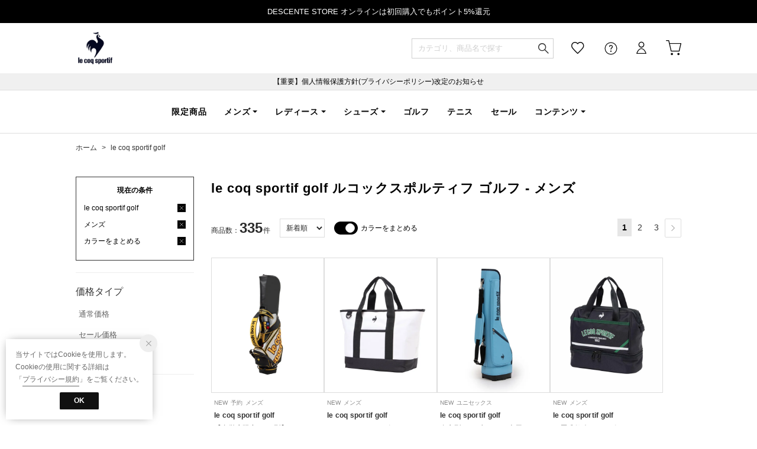

--- FILE ---
content_type: application/x-javascript
request_url: https://media.aws.locondo.jp/_assets/js/pc/jquery.modal_brand.js?rev=e6bf53521b5f62494721bef1e44410d3a098fbd3_1768886649_491384
body_size: 3013
content:
(function ($) {
  $.fn.modalBrand = function (options) {
    options = $.extend(
      {
        trigger: ".modalLinkBrand",
        olay: "div.overlayBrand",
        modals: "div.modalBrandIndex",
        animationEffect: "fadeIn",
        animationSpeed: 200,
        moveModalSpeed: "fast",
        background: "000",
        opacity: 0,
        openOnLoad: false,
        docClose: true,
        closeByEscape: true,
        moveOnScroll: false,
        resizeWindow: true,
        video: "",
        videoClass: "video",
        close: ".closeBtn",
      },
      options
    );
    var olay = $(options.olay);
    var modals = $(options.modals);
    var currentModal;
    var isopen = false;
    if (options.animationEffect === "fadein") {
      options.animationEffect = "fadeIn";
    }
    if (options.animationEffect === "slidedown") {
      options.animationEffect = "slideDown";
    }
    olay.css({ opacity: 0 });
    if (options.openOnLoad) {
      openModal();
    } else {
      olay.hide();
      modals.hide();
    }
    $(options.trigger).on("click", function (e) {
      e.preventDefault();
      if ($(".modalLinkBrand").length > 1) {
        getModal = $(this).attr("href");
        currentModal = $(getModal);
      } else {
        currentModal = $(".modalBrandIndex");
      }
      openModal();
    });
    function openModal() {
      $("." + options.videoClass).attr("src", options.video);
      modals.hide();
      currentModal.css({
        top: 100,
        left: $(window).width() / 2 - currentModal.outerWidth() / 2 + $(window).scrollLeft(),
      });
      if (isopen === false) {
        olay.css({ opacity: 0, backgroundColor: "#" + options.background });
        olay.fadeTo(options.animationSpeed, options.opacity);
        $(options.close).delay(options.animationSpeed)[options.animationEffect](options.animationSpeed);
        currentModal.delay(options.animationSpeed)[options.animationEffect](options.animationSpeed);
      } else {
        $(options.close).show();
        currentModal.show();
      }
      isopen = true;
    }
    function moveModal() {
      modals
        .stop(true)
        .animate(
          { left: $(window).width() / 2 - modals.outerWidth() / 2 + $(window).scrollLeft() },
          options.moveModalSpeed
        );
    }
    function closeModal() {
      $("." + options.videoClass).attr("src", "");
      isopen = false;
      $(options.close).fadeOut(100);
      modals.fadeOut(100, function () {
        if (options.animationEffect === "slideDown") {
          olay.slideUp();
        } else if (options.animationEffect === "fadeIn") {
          olay.fadeOut();
        }
      });
      return false;
    }
    if (options.docClose) {
      olay.on("click", closeModal);
    }
    $(options.close).on("click", closeModal);
    if (options.closeByEscape) {
      $(window).on("keyup", function (e) {
        if (e.which === 27) {
          closeModal();
        }
      });
    }
    if (options.resizeWindow) {
      $(window).on("resize", moveModal);
    } else {
      return false;
    }
    if (options.moveOnScroll) {
      $(window).on("scroll", moveModal);
    } else {
      return false;
    }
  };
})(jQuery);
